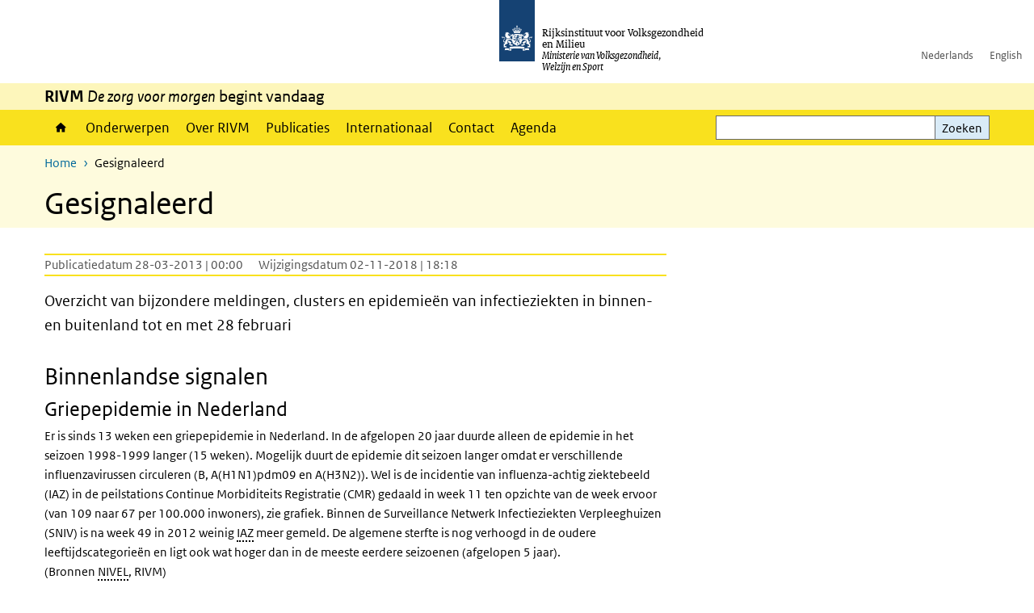

--- FILE ---
content_type: text/html; charset=UTF-8
request_url: https://www.rivm.nl/gesignaleerd-14
body_size: 13370
content:
<!DOCTYPE html>
<html lang="nl" dir="ltr">
  <head>
    <meta charset="utf-8" />
<meta name="description" content="Overzicht van bijzondere meldingen, clusters en epidemieën van infectieziekten in binnen- en buitenland tot en met 28 februari" />
<link rel="apple-touch-icon" sizes="180x180" href="/themes/custom/sdv_theme/favicon_180x180.png" />
<meta name="twitter:card" content="summary" />
<meta name="twitter:site" content="@RIVM" />
<meta name="twitter:title" content="Gesignaleerd" />
<meta name="msapplication-tileimage" content="/themes/custom/sdv_theme/favicon.png" />
<meta name="MobileOptimized" content="width" />
<meta name="HandheldFriendly" content="true" />
<meta name="viewport" content="width=device-width, initial-scale=1.0" />
<meta http-equiv="x-ua-compatible" content="ie=edge" />
<link rel="icon" href="/themes/custom/sdv_theme/favicon.ico" type="image/vnd.microsoft.icon" />
<link rel="alternate" hreflang="nl" href="https://www.rivm.nl/gesignaleerd-14" />
<link rel="canonical" href="https://www.rivm.nl/gesignaleerd-14" />
<link rel="shortlink" href="https://www.rivm.nl/node/106791" />

    <title>Gesignaleerd | RIVM</title>
    <link rel="stylesheet" media="all" href="/sites/default/files/css/css_zB5iR2WKE3dfUmtGWFBaYaEDh71A7TwNSq6bxQYHRek.css?delta=0&amp;language=nl&amp;theme=sdv_theme&amp;include=eJxNjVEKg0AMBS8Udo8kUUPNmjXbTVL19i1FaX8ezMDwRlU379iGzmW1JdjMuUg-SUR3mLRTnns0lIQFD6DDhbf1dhdCeQb1cwgeMFwnrU3IKf8DNOz4-Fwtdtc_k2JrMQrbQjPYaU41j2gEL6bd8ndT1TmE3kk9R20" />
<link rel="stylesheet" media="all" href="/sites/default/files/css/css_5rK5saDZL2FhbIZ5Ah1zIAeL65tPthuEQy3c1X4TWeQ.css?delta=1&amp;language=nl&amp;theme=sdv_theme&amp;include=eJxNjVEKg0AMBS8Udo8kUUPNmjXbTVL19i1FaX8ezMDwRlU379iGzmW1JdjMuUg-SUR3mLRTnns0lIQFD6DDhbf1dhdCeQb1cwgeMFwnrU3IKf8DNOz4-Fwtdtc_k2JrMQrbQjPYaU41j2gEL6bd8ndT1TmE3kk9R20" />
<link rel="stylesheet" media="print" href="/sites/default/files/css/css_uCkJK9CuQvszaudM5lWHYA0K2hntavvubKzbevb3tJY.css?delta=2&amp;language=nl&amp;theme=sdv_theme&amp;include=eJxNjVEKg0AMBS8Udo8kUUPNmjXbTVL19i1FaX8ezMDwRlU379iGzmW1JdjMuUg-SUR3mLRTnns0lIQFD6DDhbf1dhdCeQb1cwgeMFwnrU3IKf8DNOz4-Fwtdtc_k2JrMQrbQjPYaU41j2gEL6bd8ndT1TmE3kk9R20" />

    <script src="/themes/custom/bootstrap_rijkshuisstijl/js/jquery.min.js?v=3.7.1"></script>

  </head>
  <body>
  <a id="back-to-top-focus" tabindex="-1"></a>
  <nav id="skipnav" class="skipnav list-group">
    <a href="#main-title" class="sr-only sr-only-focusable list-group-item-info">Overslaan en naar de inhoud gaan</a>
    <a href="#navbar-main" class="sr-only sr-only-focusable list-group-item-info">Direct naar de hoofdnavigatie</a>
  </nav>
    <script type="text/javascript">
// <![CDATA[
(function(window, document, dataLayerName, id) {
window[dataLayerName]=window[dataLayerName]||[],window[dataLayerName].push({start:(new Date).getTime(),event:"stg.start"});var scripts=document.getElementsByTagName('script')[0],tags=document.createElement('script');
function stgCreateCookie(a,b,c){var d="";if(c){var e=new Date;e.setTime(e.getTime()+24*c*60*60*1e3),d="; expires="+e.toUTCString();f=""}document.cookie=a+"="+b+d+f+"; path=/"}
var isStgDebug=(window.location.href.match("stg_debug")||document.cookie.match("stg_debug"))&&!window.location.href.match("stg_disable_debug");stgCreateCookie("stg_debug",isStgDebug?1:"",isStgDebug?14:-1);
var qP=[];dataLayerName!=="dataLayer"&&qP.push("data_layer_name="+dataLayerName);isStgDebug&&qP.push("stg_debug");var qPString=qP.length>0?("?"+qP.join("&")):"";
tags.async=!0,tags.src="https://statistiek.rijksoverheid.nl/containers/"+id+".js"+qPString,scripts.parentNode.insertBefore(tags,scripts);
!function(a,n,i){a[n]=a[n]||{};for(var c=0;c<i.length;c++)!function(i){a[n][i]=a[n][i]||{},a[n][i].api=a[n][i].api||function(){var a=[].slice.call(arguments,0);"string"==typeof a[0]&&window[dataLayerName].push({event:n+"."+i+":"+a[0],parameters:[].slice.call(arguments,1)})}}(i[c])}(window,"ppms",["tm","cm"])
})(window, document, 'dataLayer', 'c4aa3d73-954f-43c9-a9db-1d0e67ee1135');
// ]]>
</script><noscript><iframe src="https://statistiek.rijksoverheid.nl/containers/c4aa3d73-954f-43c9-a9db-1d0e67ee1135/noscript.html" title="Piwik PRO embed snippet" height="0" width="0" style="display:none;visibility:hidden" aria-hidden="true"></iframe></noscript>
      <div class="dialog-off-canvas-main-canvas" data-off-canvas-main-canvas>
    

<div class="layout-container">

  
          

<header id="header" class="header   ">
  <div class="logo">
          <a href="/">        <img src="/themes/custom/sdv_theme/logo.svg" width="44" height="77" alt="Rijksoverheid logo | naar de homepage van RIVM" class="logo-image" />
      </a>        <span class="wordmark">
      <span class="sender ">Rijksinstituut voor Volksgezondheid<br>en Milieu</span>
      <span class="secondary-sender ">Ministerie van Volksgezondheid,<br>Welzijn en Sport</span>
    </span>
  </div>
  </header>
  
  <div class="navbar-topnav">
    <div class="container">
      <div class="topnavwrapper">
        
              <ul class="menu top-navigation navbar-nav">
                    <li class="nav-item">
                                        <a href="https://www.rivm.nl"  class="nav-link">Nederlands</a>
              </li>
                <li class="nav-item">
                                        <a href="https://www.rivm.nl/en"  class="nav-link">English</a>
              </li>
        </ul>
  


        
      </div>
    </div>
  </div>

                    <div class="navbar-titlebar">
          <div class="container">
            <strong>RIVM </strong><em>De zorg voor morgen</em> begint vandaag 
          </div>
        </div>
      
      <div class="parentnav">
        <div class="navspan">
          <nav class="navbar-nav navbar-expand-lg navbar-full navbar-branded navbar-border affix-top" id="navbar-main">
            <div class="container">

              <div class="buttons">
                <button class="navbar-toggler icon-menu" id="menuButton" type="button" data-toggle="collapse" data-target="#navbarResponsive" aria-controls="navbarResponsive" aria-expanded="false">Menu
                </button>

                                <div class="collapse d-lg-flex clearfix" id="navbarResponsive">
                                

                          <ul class="navbar-nav use-dropdown">
        
                    <li class="nav-item">
                                                <a href="/home" class="icon-home nav-item nav-link" data-drupal-visually-hidden-label="1" data-drupal-link-system-path="node/11">Home</a>
            </li>
                <li class="nav-item">
                              <a href="/onderwerpen" class="nav-item nav-link" data-drupal-link-system-path="onderwerpen">Onderwerpen</a>
            </li>
                <li class="nav-item">
                              <a href="/over-het-rivm" class="nav-item nav-link" data-drupal-link-system-path="node/173661">Over RIVM</a>
            </li>
                <li class="nav-item">
                              <a href="/publicatieoverzicht" class="nav-item nav-link" data-drupal-link-system-path="node/160981">Publicaties</a>
            </li>
                <li class="nav-item">
                              <a href="/international" class="nav-item nav-link" data-drupal-link-system-path="node/143101">Internationaal</a>
            </li>
                <li class="nav-item">
                              <a href="/contact" class="nav-item nav-link" data-drupal-link-system-path="node/86191">Contact</a>
            </li>
                <li class="nav-item">
                              <a href="/agenda" class="nav-item nav-link" data-drupal-link-system-path="agenda">Agenda</a>
            </li>
        </ul>
  



  

  

                  
              <ul class="menu top-navigation navbar-nav">
                    <li class="nav-item">
                                        <a href="https://www.rivm.nl"  class="nav-link">Nederlands</a>
              </li>
                <li class="nav-item">
                                        <a href="https://www.rivm.nl/en"  class="nav-link">English</a>
              </li>
        </ul>
  


                </div>
                
                                <button class="navbar-toggler navbar-toggler-right auto-sm icon-zoek collapsed" id="searchButton" type="button" data-toggle="collapse" data-target="#searchformResponsive" aria-controls="searchformResponsive" aria-expanded="false"><span class="sr-only">Zoekveld</span>
                </button>
                
                <div class="collapse d-lg-flex clearfix" id="searchformResponsive">
                                      <div class="nav-search">
            <form action="/zoeken" method="get" id="views-exposed-form-zoekresultaten-page-search-dummy" accept-charset="UTF-8" novalidate>
  <div class="form-inline">
  
<div class="js-form-item js-form-type-search form-type-search js-form-item-search form-item-search">
      <label for="edit-search">Zoeken</label>
        <div class="search-wrapper">
  <input data-drupal-selector="edit-search" type="search" id="edit-search" name="search" value="" size="30" maxlength="128" class="form-search form-control">
</div>

        </div>
<div data-drupal-selector="edit-actions" class="form-actions js-form-wrapper form-group" id="edit-actions">
<button data-drupal-selector="edit-submit-zoekresultaten" type="submit" id="edit-submit-zoekresultaten" class="button js-form-submit form-submit btn btn-primary">Zoeken</button>
</div>

</div>

</form>

  
  </div>

                                  </div>

              </div>

            </div>
          </nav>
        </div>

    
                <nav  class="navbar-nav navbar-branded-light affix-top">
        <div class="container">
                                  <ul class="breadcrumb ">
      <li class="breadcrumb-item">
              <a href="/">Home</a>
          </li>
      <li class="breadcrumb-item">
              Gesignaleerd
          </li>
  </ul>

  
  
        
                   <a id="main-title" tabindex="-1"></a>                                              <h1>Gesignaleerd</h1>
                  
        
        </div>
      </nav>
      
      
        <div data-drupal-messages-fallback class="hidden"></div>

  

  

  <main role="main">

  <div class="layout-local">
          
  
  </div>

  <div class="layout-content" id="top">
          <div class="views-element-container" id="block-views-block-back-to-top-block-link">
  
    
      <div><div class="view view-back-to-top view-id-back_to_top view-display-id-block_link js-view-dom-id-9411de034fce5ec1d8e15e58e08914b98165ab52efa0872f3e541cae4a2e77f9">
  
    
      
  
    
  <div class="view-more">
    </div>

    </div>
</div>

  </div>
      



<article class="sdv-landingspagina full">

      
  
  
  
  <div class="container">
    <div class="row">

      <div class="col-lg-12">
        <div class="row">

          
          <div class="col-lg-8 ">

          
                    <div class="content-dates">
                          <span class="content-date-created">Publicatiedatum 28-03-2013 | 00:00</span>
                                      <span class="content-date-edited">Wijzigingsdatum 02-11-2018 | 18:18</span>
                      </div>
          
          <a id="main-content" tabindex="-1"></a>

          <header class="clearfix"><p class="lead">Overzicht van bijzondere meldingen, clusters en epidemieën van infectieziekten in binnen- en buitenland tot en met 28 februari
                        
                        </p>

</header>

          
          
          
                      



  
  


  <div class="par content-block-wrapper">


<div class="container container-spacer-sm content nobg clearfix" data-color="">
    
                            
                <h2>Binnenlandse signalen</h2>
<h3>Griepepidemie in Nederland</h3>
<p>Er is sinds 13 weken een griepepidemie in Nederland. In de
afgelopen 20 jaar duurde alleen de epidemie in het seizoen
1998-1999 langer (15 weken). Mogelijk duurt de epidemie dit seizoen
langer omdat er verschillende influenzavirussen circuleren (B,
A(H1N1)pdm09 en A(H3N2)). Wel is de incidentie van influenza-achtig
ziektebeeld (IAZ) in de peilstations Continue
Morbiditeits Registratie (CMR) gedaald in week 11 ten
opzichte van de week ervoor (van 109 naar 67 per 100.000 inwoners),
zie grafiek. Binnen de&nbsp;Surveillance Netwerk Infectieziekten
Verpleeghuizen (SNIV)&nbsp;is na week 49 in 2012 weinig
<span class="position-relative custom-tooltip abbreviation"><span class="custom-tooltip-trigger">IAZ</span><span class="tooltip-container d-none d-md-block hide-tooltip"> influenza-achtig ziektebeeld</span><span class="tooltip-arrow d-none d-md-block hide-tooltip"></span><span class="invisible-tooltip-container hide-tooltip"></span></span><span class="abbr-tip"> (influenza-achtig ziektebeeld)</span> meer gemeld. De algemene sterfte is nog verhoogd
in de oudere leeftijdscategorieën en ligt ook wat hoger dan in de
meeste eerdere seizoenen (afgelopen 5 jaar).
<br>
(Bronnen <span class="position-relative custom-tooltip abbreviation"><span class="custom-tooltip-trigger">NIVEL</span><span class="tooltip-container d-none d-md-block hide-tooltip"> Nederlands Instituut voor Onderzoek van de Gezondheidszorg</span><span class="tooltip-arrow d-none d-md-block hide-tooltip"></span><span class="invisible-tooltip-container hide-tooltip"></span></span><span class="abbr-tip"> (Nederlands Instituut voor Onderzoek van de Gezondheidszorg)</span>, RIVM)</p>
<p></p><div data-embed-button="afbeelding" data-entity-embed-display="entity_reference:media_thumbnail" data-entity-embed-display-settings="{&quot;image_style&quot;:&quot;&quot;,&quot;image_link&quot;:&quot;&quot;}" data-entity-type="media" data-entity-uuid="3abc3c92-aff6-426e-9643-7d4f730c5644" data-langcode="nl" class="embedded-entity">    

<img loading="lazy" src="/sites/default/files/2018-11/005060_IB24_03_Gesignaleerd_Figuur_kleur.jpg" width="436" height="210" alt>

</div>

<h3>&nbsp;</h3>
<h3>Toename van invasieve groepA-streptokokken in enkele
ziekenhuizen</h3>
<p>Vanuit enkele ziekenhuizen in het land wordt een toename van het
aantal invasieve groep A streptokokken (i-GAS) gezien gemeld. In de
landelijke meldingen wordt geen toename gezien van het aantal
meldingsplichtige gevallen van i-GAS-patiënten vergeleken met
voorgaande jaren. (Figuur 1) Wel is er een jaarlijks
seizoenseffect, met de meeste meldingen in de eerste maanden van
het jaar (zie Figuur). Op het RIVM zijn dit jaar tot nu toe 23
stammen ontvangen voor typering tegen 9 in 2012 en 25 in 2011.
Typering vindt echter niet plaats als onderdeel van een
systematische surveillance en zegt weinig over de incidentie van
i-GAS (al dan niet meldingsplichtig) in Nederland. Afgelopen jaren
liet typering verschillende types zien wat een indicatie is dat er
geen gemeenschappelijke bron is voor de ziektegevallen. (Bronnen:
RIVM)</p>
<p></p><div data-embed-button="afbeelding" data-entity-embed-display="entity_reference:media_thumbnail" data-entity-embed-display-settings="{&quot;image_style&quot;:&quot;&quot;,&quot;image_link&quot;:&quot;&quot;}" data-entity-type="media" data-entity-uuid="b47ec496-d139-4516-b033-156ab7a96445" data-langcode="nl" class="embedded-entity">    

<img loading="lazy" src="/sites/default/files/2018-11/005060_IB24_03_Gesignaleerd_Figuur1_kleur.jpg" width="436" height="212" alt>

</div>

<h3>Toename aantal gevallen van meningokokkenziekte</h3>
<p>Het aantal gevallen van meningokokkenziekte is afgenomen van
meer dan 500 gevallen in 2000 tot 80 gevallen in 2012. In januari
van dit jaar zien we een toename in het aantal gevallen in
vergelijkingmet dezelfde maand in voorgaande jaren. (Figuur 2) Dit
is niet toe te schrijven aan een toename van een bepaalde serogroep
of aan de expansie van één kloon. In 2011 en 2012 was er geen
toename van meningokokkenziekte in de wintermaanden, maar in
eerdere jaren werd dit wel gezien. De meeste ziektegevallen komen
voor bij jonge kinderen en ouderen.
<br>
(Bronnen: <span class="position-relative custom-tooltip abbreviation"><span class="custom-tooltip-trigger">NRBM</span><span class="tooltip-container d-none d-md-block hide-tooltip"> Nederlands Referentielaboratorium voor Bacteri?le Meningitis</span><span class="tooltip-arrow d-none d-md-block hide-tooltip"></span><span class="invisible-tooltip-container hide-tooltip"></span></span><span class="abbr-tip"> (Nederlands Referentielaboratorium voor Bacteri?le Meningitis)</span>,
RIVM)</p>
<p></p><div data-embed-button="afbeelding" data-entity-embed-display="entity_reference:media_thumbnail" data-entity-embed-display-settings="{&quot;image_style&quot;:&quot;&quot;,&quot;image_link&quot;:&quot;&quot;}" data-entity-type="media" data-entity-uuid="edafa83f-0916-4627-837a-9e70694be184" data-langcode="nl" class="embedded-entity">    

<img loading="lazy" src="/sites/default/files/2018-11/005060_IB24_03_Gesignaleerd_Figuur2_kleur.jpg" width="436" height="255" alt>

</div>

<h2>Buitenlandse signalen</h2>
<h3>Nieuwe gevallen van infecties met het nieuwe coronavirus</h3>
<p>De Health Protection Agency (HPA) in
Groot-Brittannië heeft 3 nieuwe patiënten met het nieuwe
coronavirus (NCoV) gemeld. Het zijn een inwoner van
het Verenigd Koninkrijk, die recent een reis naar Saoedi-Arabië en
Pakistan maakte, en een familielid. De andere 2 patiënten waren
niet in het buitenland geweest, waardoor mens-op-mens-transmissie
waarschijnlijk is. Het ministerie van gezondheid in Saoedi-Arabië
heeft nog 2 laboratoriumbevestigde gevallen van infectie met
NCoV gemeld bij de <span class="position-relative custom-tooltip abbreviation"><span class="custom-tooltip-trigger">WHO</span><span class="tooltip-container d-none d-md-block hide-tooltip"> World Health Organization
</span><span class="tooltip-arrow d-none d-md-block hide-tooltip"></span><span class="invisible-tooltip-container hide-tooltip"></span></span><span class="abbr-tip"> (World Health Organization
)</span>.
<br>
Het gaat om een 61-jarige patiënte die opgenomen werd in een
ziekenhuis op 29 januari 2013 en overleed op 10 februari 2013. Zij
was naar Egypte geweest van 10 tot 18 januari. De laatste
gerapporteerde patiënt is een 69-jarige man die geen contact heeft
gehad met andere patiënten of met dieren en niet recent buiten
Saoedi-
<br>
Arabië was geweest. Hij werd op 10 februari in het ziekenhuis
opgenomen met klachten in de bovenste luchtwegen. Hij overleed op
19 februari. Inmiddels zijn er nu wereldwijd 14 patiënten met een
laboratoriumbevestigde infectie met het NCoV gemeld,
waarvan 8 zijn overleden. Van deze 15 patiënten werden er 7
(waarvan 5 overleden zijn) gerapporteerd vanuit Saoedi Arabië.
<br>
(Bronnen: <span class="position-relative custom-tooltip abbreviation"><span class="custom-tooltip-trigger">HPA</span><span class="tooltip-container d-none d-md-block hide-tooltip"> Health Protection Agency</span><span class="tooltip-arrow d-none d-md-block hide-tooltip"></span><span class="invisible-tooltip-container hide-tooltip"></span></span><span class="abbr-tip"> (Health Protection Agency)</span>,
WHO)</p>
<h3>Kind met Australisch vleermuis lyssavirusinfectie</h3>
<p>In de Australische staat Queensland is een kind geïnfecteerd
geraakt met het Australische vleermuis lyssavirus
(ABLV). ABLV (Lyssavirus genotype 7) is
nauw gerelateerd, maar niet identiek, aan het klassieke rabiësvirus
(Lyssavirus genotype 1) en komt endemisch voor bij waarschijnlijk
alle typen vleermuizen in Australië. Sinds 1996, toen het virus
werd ontdekt in een vliegende hond, zijn er 3 patiënten met een
ABLV-infectie geweest. Eén in 1996, een andere in 1998
en nu de derde patiënt. Alle 3 patiënten waren gebeten of gekrabd
door een vleermuis. Naar aanleiding van deze 3 besmettingen en het
nauwe genetische verband met het klassieke rabiesvirus, gaat men
ervan uit dat de klinische verschijnselen van ABLV
hetzelfde zijn als die van rabiës. Infecties met beide typen
lyssavirus hebben een fatale hersenontsteking tot gevolg. Pre- en
postexpositieprofylaxe voor rabiës en ABLV zijn
hetzelfde. In Nederland zijn Europese vleermuis lyssavirussen
(EBLVs) endemisch in vleermuizen. Tot op heden zijn er
4 patiënten met een EBLV-infectie met dodelijke
afloop, gerapporteerd in Europa. De meest recente patiënt kwam uit
Schotland en werd gemeld in 2002. Hij was van beroep
vleermuisverzorger. (Nathwani et al). Direct contact met
vleermuizen moet worden vermeden.
<br>
(Bron: Queensland Health)</p>
<h3>Denguekoortsuitbraak op Saint-Martin</h3>
<p>Op het Franse gedeelte van het eiland <span class="position-relative custom-tooltip abbreviation"><span class="custom-tooltip-trigger">St.</span><span class="tooltip-container d-none d-md-block hide-tooltip"> sint</span><span class="tooltip-arrow d-none d-md-block hide-tooltip"></span><span class="invisible-tooltip-container hide-tooltip"></span></span><span class="abbr-tip"> (sint)</span> Maarten in het
Caribische gebied zijn vanaf week 2 meer patiënten met denguekoorts
dan gewoonlijk is voor deze tijd van het jaar. Op 29 januari waren
er 112 patiënten waarvan bij 31 patiënten de besmetting werd
bevestigd met een laboratoriumtest. Het gaat bijna uitsluitend om
het denguevirus serotype 4 dat gewoonlijk zeer sporadisch wordt
gevonden op het eiland. Op het Nederlandse gedeelte van
Sint-Maarten waren 36 patiënten met Dengue, bij 14 patiënten werd
de besmetting bevestigd door laboratoriumonderzoek. Serotypering
wordt op het eiland niet uitgevoerd.
<br>
(Bronnen: <span class="position-relative custom-tooltip abbreviation"><span class="custom-tooltip-trigger">InVS</span><span class="tooltip-container d-none d-md-block hide-tooltip"> institut de veille sanitaire</span><span class="tooltip-arrow d-none d-md-block hide-tooltip"></span><span class="invisible-tooltip-container hide-tooltip"></span></span><span class="abbr-tip"> (institut de veille sanitaire)</span>,
RIVM)</p>
<h3>Sterfgevallen door <span class="position-relative custom-tooltip abbreviation"><span class="custom-tooltip-trigger">SFTS</span><span class="tooltip-container d-none d-md-block hide-tooltip"> severe fever with thrombocytopenia syndrome</span><span class="tooltip-arrow d-none d-md-block hide-tooltip"></span><span class="invisible-tooltip-container hide-tooltip"></span></span><span class="abbr-tip"> (severe fever with thrombocytopenia syndrome)</span>-virus in
Japan</h3>
<p>In 2011 werd in het signaleringsoverleg melding gemaakt van een
nieuw bunyavirus dat waarschijnlijk de veroorzaker is van het
severe fever with thrombocytopenia syndrome (SFTS)
waarmee in China naar schatting ongeveer 200 mensen geïnfecteerd
zijn. Op basis van de bekende ziektegevallen, lijkt ongeveer 12%
van de patiënten aan de infectie te overlijden. Inmiddels maakt ook
Japan melding van 4 doden door dit virus en 9 patiënten worden
onderzocht op de aanwezigheid van het virus. De patiënten overleden
1 tot 2 weken na het begin van symptomen zoals koorts, diarree en
buikpijn, en daling in bloedplaatjes en witte bloedcellen. Het
virus in Japan verschilt genetisch iets van het virus dat in China
werd gevonden. Geen van de patiënten was vlak voor de infectie in
het buitenland geweest. Het is onduidelijk hoe de patiënten het
virus hebben opgelopen. Een mogelijke transmissieroute is via een
tekenbeet. In China is ongeveer 5% van de teken positief voor dit
SFTS-virus. Echter, bij de Japanse patiënten zijn geen
sporen van tekenbeten gevonden en het SFTS-virus is
tot nu toe niet aangetoond in teken in Japan. De betreffende
tekensoort komt in Nederland niet voor.
<br>
(Bron: Promed)</p>
<h3>Botulisme door zelfgemaakte alcoholische drank</h3>
<p>In het Morbidity and Moratality Weekly Report
(MMWR) wordt melding gemaakt van een
botulisme-uitbraak in een gevangenis in de Verenigde Staten. In
november 2012 werden 8 gevangenen met neurologische verschijnselen
wijzend op botulisme opgenomen in het ziekenhuis. Alle patiënten
bleken ‘pruno’ te hebben gedronken, een zelfbereide alcoholische
drank gemaakt van suiker, vruchten of aardappelen, broodkruimels en
water. Uit een restant pruno werd hetzelfde toxine aangetoond als
bij de patiënten. In de Verenigde Staten zijn sinds 2004 5
uitbraken van botulisme door consumptie van zelfgemaakte
alcoholische drank in gevangenissen beschreven.
<br>
(Bron: <span class="position-relative custom-tooltip abbreviation"><span class="custom-tooltip-trigger">MMWR</span><span class="tooltip-container d-none d-md-block hide-tooltip"> Morbidity and Mortality Weekly Report</span><span class="tooltip-arrow d-none d-md-block hide-tooltip"></span><span class="invisible-tooltip-container hide-tooltip"></span></span><span class="abbr-tip"> (Morbidity and Mortality Weekly Report)</span>)</p>
<h3>Wereldwijde stand van zaken lepra</h3>
<p>Als gevolg van de breed beschikbare en verbeterde behandeling
van lepra is het aantal patiënten wereldwijd gedaald van 5,2
miljoen in 1985 naar net geen 182.000 aan het eind van 2011. Lepra
komt nu vooral nog voor in gebieden in Brazilië, Indonesië,
Filipijnen, Congo, India, Madagaskar, Mozambique, Nepal en
Tanzania. Indonesië rapporteert dat in 2012 ruim 20.000 nieuwe
leprapatiënten zijn ontdekt, verspreid over 14 van de 33
provincies. Indonesië werkt aan detectie van lepra in een vroeger
stadium, zodat sneller behandeld kan worden en verdere verspreiding
wordt tegengegaan. Lepra is een chronische infectieziekte
veroorzaakt door Mycobacterium leprae waarbij vooral de huid,
perifere zenuwen, slijmvliezen van de luchtwegen en de ogen worden
aangetast. De ziekte is te genezen met medicijnen en daarmee kan,
indien in een vroeg stadium gegeven, invaliditeit voorkomen worden.
<br>
(Bronnen: WHO, Promed)</p>
<h3>Auteur</h3>
<p>E. Fanoy, Centrum Infectieziektebestrijding, RIVM,
Bilthoven</p>
<p>Correspondentie:
<br>
E. Fanoy | <a href="mailto:Ewout.Fanoy@rivm.nl">Ewout.Fanoy@rivm.nl</a></p>


          
      </div>
</div>
  




  <div class="par links-wrapper standard">

  <hr>  <div class="container container-spacer-sm" data-color="">
  
            <h2 class="links-title icons-txt par-title ">Download</h2>
                <ul  class="list-group simple">
            <li>
                  <a href="/documenten/gesignaleerd-9" class="list-group-item icon-pijl-rechts">
            Gesignaleerd
          </a>
              </li>
          </ul>
  
      </div>
</div>


          
                    <div class="comments">
            
          </div>
          
          </div>

        
        </div>
      </div>
    
    </div>
  </div>

</article>




  <div id="block-deeldezepagina" class="sharing-wrapper">
  <div class="container container-spacer-sm">
          <div class="row">
      <div class="col-sm-12">
        <h2>Deel deze pagina</h2>
      </div>
    </div>
          <hr>
          <div class="row">
  <div class="col-sm-12">
    <ul class="common">
            <li>
        <a href="https://www.facebook.com/sharer.php?u=https%3A//www.rivm.nl/gesignaleerd-14" class="icon icon-facebook facebook" title="Deel deze pagina via Facebook"><span>Facebook</span></a>
      </li>
                  <li>
        <a href="https://x.com/intent/post?url=https%3A//www.rivm.nl/gesignaleerd-14" class="icon icon-x-twitter twitter" title="Deel deze pagina via X"><span>X</span></a>
      </li>
                  <li>
        <a href="https://www.linkedin.com/sharing/share-offsite/?url=https%3A//www.rivm.nl/gesignaleerd-14&amp;mini=true" class="icon icon-linked-in linkedin" title="Deel deze pagina via LinkedIn"><span>LinkedIn</span></a>
      </li>
                  <li>
        <a href="https://wa.me/send?text=https%3A//www.rivm.nl/gesignaleerd-14" data-action="share/whatsapp/share" class="icon icon-whatsapp whatsapp" target="_blank" title="Deel deze pagina via WhatsApp"><span>WhatsApp</span></a>
      </li>
                  <li>
        <a href="mailto:?body=https%3A//www.rivm.nl/gesignaleerd-14" class="icon icon-email email" title="Deel deze pagina via E-mail"><span>E-mail</span></a>
      </li>
          </ul>
  </div>
</div>

      </div>
</div>

  
  </div>

</main>

      <footer class="footer bg-brand">
  <div class="container">
    <div class="row">
      
                    <div class="col-sm-3">
<div aria-labelledby="block-voet-menu" id="block-voet" class="block block-menu navigation menu--footer">
      
  <h2 id="block-voet-menu">Service</h2>
  

        
              <ul class="navbar-nav">
                    <li class="nav-item">
                                        <a href="/contact"  class="nav-link">Contact</a>
              </li>
                <li class="nav-item">
                                        <a href="/contact/persinformatie"  class="nav-link">Persinformatie</a>
              </li>
                <li class="nav-item">
                                        <a href="/werken-bij-rivm"  title="Werken bij het RIVM" class="nav-link">Werken bij het RIVM</a>
              </li>
                <li class="nav-item">
                                        <a href="/klachten"  class="nav-link">Klachten</a>
              </li>
                <li class="nav-item">
                                        <a href="/woo-verzoeken-bij-het-rivm"  class="nav-link">Woo-verzoeken bij het RIVM</a>
              </li>
                <li class="nav-item">
                                        <a href="/contact/zakendoen-met-rivm"  class="nav-link">Zakendoen met het RIVM</a>
              </li>
        </ul>
  


  </div>
</div>
<div class="col-sm-3">
<div aria-labelledby="block-footer2-menu" id="block-footer2" class="block block-menu navigation menu--footer-2">
      
  <h2 id="block-footer2-menu">Over deze site</h2>
  

        
              <ul class="navbar-nav">
                    <li class="nav-item">
                                        <a href="/cookies"  class="nav-link">Cookies</a>
              </li>
                <li class="nav-item">
                                        <a href="/privacy"  class="nav-link">Privacy</a>
              </li>
                <li class="nav-item">
                                        <a href="/toegankelijkheid"  class="nav-link">Toegankelijkheid</a>
              </li>
                <li class="nav-item">
                                        <a href="/disclaimer-copyright"  class="nav-link">Disclaimer en copyright</a>
              </li>
                <li class="nav-item">
                                        <a href="/responsible-disclosure"  class="nav-link">Responsible disclosure</a>
              </li>
                <li class="nav-item">
                                        <a href="/archief-rivmnl"  class="nav-link" title="archiefweb.eu">Website archief</a>
              </li>
        </ul>
  


  </div>
</div>
<div class="col-sm-3">
<div aria-labelledby="block-footer3-menu" id="block-footer3" class="block block-menu navigation menu--footer-3">
      
  <h2 id="block-footer3-menu">Talen</h2>
  

        
              <ul class="navbar-nav">
                    <li class="nav-item">
                                        <a href="https://www.rivm.nl/en"  class="nav-link">English</a>
              </li>
                <li class="nav-item">
                                        <a href="https://www.rivm.nl"  class="nav-link">Nederlands</a>
              </li>
        </ul>
  


  </div>
</div>
<div class="col-sm-3">
<div aria-labelledby="block-footer4-menu" id="block-footer4" class="block block-menu navigation menu--footer-4">
      
  <h2 id="block-footer4-menu">Volg ons</h2>
  

        
              <ul class="navbar-nav">
                    <li class="nav-item">
                                        <a href="/abonneren"  class="nav-link">Abonneren nieuwsbrieven</a>
              </li>
                <li class="nav-item">
                                        <a href="/rss"  class="nav-link">RSS feed</a>
              </li>
                <li class="nav-item">
                                        <a href="https://twitter.com/rivm"  class="nav-link">X Twitter</a>
              </li>
                <li class="nav-item">
                                        <a href="https://www.facebook.com/RIVMnl"  class="nav-link">Facebook</a>
              </li>
                <li class="nav-item">
                                        <a href="https://nl.linkedin.com/company/rivm"  class="nav-link">LinkedIn</a>
              </li>
                <li class="nav-item">
                                        <a href="https://www.youtube.com/user/RIVMnl"  class="nav-link">Youtube</a>
              </li>
                <li class="nav-item">
                                        <a href="https://www.instagram.com/rivmnl"  class="nav-link">Instagram </a>
              </li>
                <li class="nav-item">
                                        <a href="https://social.overheid.nl/@rivm"  rel="me" class="nav-link">Mastodon</a>
              </li>
        </ul>
  


  </div>
</div>

  
          </div>
  </div>
</footer>
  
    </div>   
</div>
  </div>

    
    <script type="application/json" data-drupal-selector="drupal-settings-json">{"path":{"baseUrl":"\/","pathPrefix":"","currentPath":"node\/106791","currentPathIsAdmin":false,"isFront":false,"currentLanguage":"nl"},"pluralDelimiter":"\u0003","suppressDeprecationErrors":true,"ajaxPageState":{"libraries":"eJx1i0EOgzAMBD8UkSdFSbHAYMdRbEP5fREF9dSLtbszLiKm1nNLHZdVZ0dVw4XiRFIyhfKPH0Ake4C3EdY1jt1bpuGuoeWep_Nr1of8lsFr80KoM4xBxy0VLC80SC9XE453vRBLw4pS4xOCIjeCxDBlhuqxZD3VRl7X1J3jHU_Zgh5qwF9lQ9g1XndgGZ3gA9BZZGY","theme":"sdv_theme","theme_token":null},"ajaxTrustedUrl":{"\/zoeken":true},"sdv_ckeditor":{"headings":[{"model":"htmlDivBgBrandLightest","view":{"name":"div","classes":"bg-brand-lightest blockPadding"},"priority":"normal"},{"model":"spanCTA","view":{"name":"span","classes":"cta-button"},"priority":"low"},{"model":"spanCTAAlternative","view":{"name":"span","classes":"cta-button cta-button-alt"},"priority":"high"},{"model":"spanCTAAlternative2","view":{"name":"span","classes":"cta-button cta-button-alt-2"},"priority":"high"},{"model":"htmlPre","view":{"name":"pre","classes":""},"priority":"normal"},{"model":"spanAlignCenter","view":{"name":"span","classes":"text-align-center w100"},"priority":"normal"},{"model":"spanAlignRight","view":{"name":"span","classes":"text-align-right w100"},"priority":"normal"}]},"mopinion":{"id":"Y0rTmSpMeW3aCdOIyn63QDS4j6sKgJjKiWeaRwFd"},"splunkRum":{"enabled":true,"realm":"eu0","accessToken":"yzJiuhjZ3aU0pZza0xq-aA","applicationName":"rivmweb","deploymentEnvironment":"rivmweb-acc"},"data":{"extlink":{"extTarget":false,"extTargetAppendNewWindowLabel":"(opent in een nieuw venster)","extTargetNoOverride":false,"extNofollow":false,"extTitleNoOverride":false,"extNoreferrer":false,"extFollowNoOverride":false,"extClass":"ext","extLabel":"(externe link)","extImgClass":false,"extSubdomains":false,"extExclude":"(test\\.sdv\\.rivm\\.nl)|(sdv\\.docker\\.localhost)|(rivmweb\\.lndo\\.site)","extInclude":"mailing\\?cid=[0-9]+\\\u0026mid=[0-9]+","extCssExclude":"","extCssInclude":"","extCssExplicit":"","extAlert":false,"extAlertText":"This link will take you to an external web site. We are not responsible for their content.","extHideIcons":false,"mailtoClass":"0","telClass":"tel","mailtoLabel":"(link stuurt een e-mail)","telLabel":"(link is een telefoonnummer)","extUseFontAwesome":true,"extIconPlacement":"append","extPreventOrphan":false,"extFaLinkClasses":"ext","extFaMailtoClasses":"fa fa-envelope-o","extAdditionalLinkClasses":"","extAdditionalMailtoClasses":"","extAdditionalTelClasses":"","extFaTelClasses":"fa fa-phone","whitelistedDomains":[],"extExcludeNoreferrer":""}},"user":{"uid":0,"permissionsHash":"4cbbe224a59f6c6bbe67b46b73e8e5228d49a99cd2f2e73121e79970242f17a6"}}</script>
<script src="/sites/default/files/js/js_wTPLL8JHosewk-wzAxIPup7wNwAYvhWiwkuqi1sSyD4.js?scope=footer&amp;delta=0&amp;language=nl&amp;theme=sdv_theme&amp;include=eJw1iW0KgCAMQC8k7UiiKTWdTtwWHb8I-_c-IrOKzjD8xFLlNBRRLAQHcQzk8q2EvUKaNgJtS52ky0eMO2r2u4lyg6XfajywI3f4wckg69VPa7Dw7foAnz0yyA"></script>
<script src="https://cdn.signalfx.com/o11y-gdi-rum/latest/splunk-otel-web.js "></script>
<script src="/sites/default/files/js/js_wpS5VKjUI4LmXqcB1X9iNDnlQwSoL6ZlbHDzBG0aWOw.js?scope=footer&amp;delta=2&amp;language=nl&amp;theme=sdv_theme&amp;include=eJw1iW0KgCAMQC8k7UiiKTWdTtwWHb8I-_c-IrOKzjD8xFLlNBRRLAQHcQzk8q2EvUKaNgJtS52ky0eMO2r2u4lyg6XfajywI3f4wckg69VPa7Dw7foAnz0yyA"></script>

  </body>
</html>
